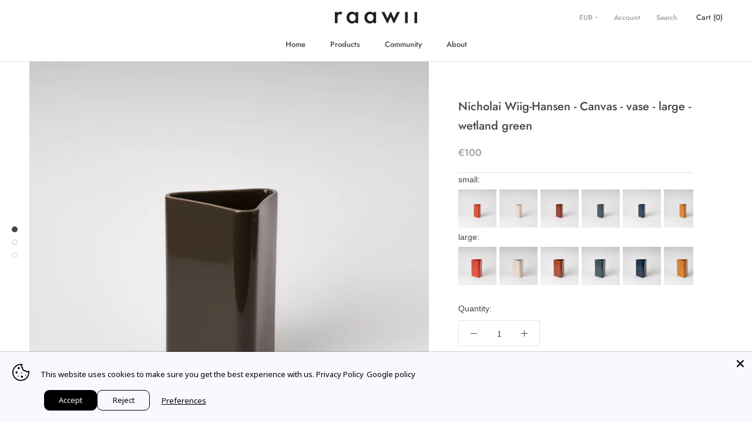

--- FILE ---
content_type: text/css
request_url: https://raawii.eu/cdn/shop/t/10/assets/wc_custom.scss.css?v=133383326613686273431644486802
body_size: 165
content:
@charset "UTF-8";.videomarginfit{padding:0 30px}.video_inner{z-index:1}.video_inner h2{font-size:40px;font-weight:500}.video_inner .SectionHeader__ButtonWrapper{background:#fff}.video_inner.bottmleft{position:absolute;bottom:50px;left:50px}@media only screen and (max-width: 800px){.videomarginfit{padding:inherit}.bg_video{padding:56.25% 0 0;position:relative;margin-top:-56%}}.FeatureText__Content h3{text-transform:lowercase}.FeatureText{padding:30px}.shopify-section--bordered+.shopify-section--bordered{border-top:none}.bordertopstyle{border-top:1px solid #e3e3e3}.borderbottomstyle{border-bottom:1px solid #e3e3e3}.ImageHero iframe{width:100%;left:0}.productpage{display:flex;align-items:center}.productpage .SectionHeader{width:100%;text-align:left;padding-right:40px}.productpage .SectionHeader .SectionHeader__Description{margin:0}.productpage .SectionHeader .SectionHeader__Description a{display:block;padding-top:20px}@media only screen and (max-width: 800px){.productpage .pageimage{display:none}}.productvideocustom{padding-left:50px;margin-top:-50px}.productvideocustom iframe{width:100%;height:100%;position:absolute}.ProductMeta__Title,.Product__Info{padding-top:30px}.ProductMeta__Description{margin:14px 0}.product-alt-colours{overflow:auto;white-space:nowrap;display:block}.product-alt-colours a img{padding:5px;width:70px}.product-alt-colours a img:first-child{padding-left:0!important}.ProductMeta__PriceList{border-bottom:1px solid #e3e3e3;padding-bottom:20px}.shopify-payment-button__button--unbranded:hover:not([disabled]){background:#000!important}.ProductForm__Label.Size,.ProductForm__Option.Size,.ProductForm__Label.St\f8rrelse,.ProductForm__Option.St\f8rrelse,.preorder_item .addtocart_text,.preorder_item .shopify-payment-button__button{display:none!important}.onlydesktop{display:block}.onlymobile{display:none}@media only screen and (max-width: 800px){.onlydesktop{display:none!important}.onlymobile{display:block!important}.ProductMeta__Title{padding-top:30px}}.Footer__Block--newsletter .klaviyo-form{margin-top:14px}.Footer__Block--newsletter .klaviyo-form *{border-radius:0!important}.Footer__Block--newsletter .klaviyo-form button{padding:14px 28px!important;line-height:normal!important;border:1px solid transparent!important;border-radius:0!important;text-transform:uppercase!important;font-size:12px!important;text-align:center!important;letter-spacing:.2em!important;font-family:Futura,sans-serif!important;font-weight:500!important;font-style:normal!important;background-color:#000!important;color:#fff!important}.newsletter_wrapper{display:flex;flex-direction:row;margin-bottom:-120px}.newsletter_wrapper .newsletter_inner{width:100%;height:100vh;background-size:cover}.newsletter_wrapper .newsletter_inner h1{font-size:24px;padding-bottom:60px}.newsletter_wrapper .newsletter_inner span{width:80%;padding-left:10%}.newsletter_wrapper .newsletter_inner button{text-transform:uppercase;background:#000!important;font-weight:100!important;padding:0 24px!important;font-size:14px!important}.newsletter_wrapper .newsletter_inner i{margin-top:10px;display:block;font-size:12px!important}.newsletter_wrapper .newsletter_inner:last-child{display:flex;justify-content:flex-start;margin-top:10%}@media only screen and (max-width: 1000px){.newsletter_wrapper .newsletter_inner:first-child{display:none!important}}
/*# sourceMappingURL=/cdn/shop/t/10/assets/wc_custom.scss.css.map?v=133383326613686273431644486802 */


--- FILE ---
content_type: text/javascript; charset=utf-8
request_url: https://raawii.eu/products/canvas-vase-large-wetland-green.js
body_size: 606
content:
{"id":7045082677441,"title":"Nicholai Wiig-Hansen - Canvas - vase - large - wetland green","handle":"canvas-vase-large-wetland-green","description":"\u003cp\u003eDesign: Nicholai Wiig-Hansen for raawii 2021\u003cbr\u003eOrigin: Handmade in Portugal \u003cbr\u003eNote: all objects are handmade and glazed in Portugal therefore small variations, iron dots and skews may occur as a result of the craftsmanship rendering a charming and unique final piece.\u003c\/p\u003e\u003cp\u003eDimensions: 13.7 x 20.5\u003c\/p\u003e","published_at":"2021-12-07T00:00:00+01:00","created_at":"2021-12-08T10:21:14+01:00","vendor":"raawii","type":"Vase","tags":["22 Main","23 Main","24 Main","25 Main","26 Main","_alt_Canvas - large vase","_altsize_Canvas vase","Collection_Canvas","Designer_Nicholai Wiig-Hansen","Earthenware","raawii","Size_large","Type_vase","Unisex","Vase","wetland green"],"price":10000,"price_min":10000,"price_max":10000,"available":true,"price_varies":false,"compare_at_price":null,"compare_at_price_min":0,"compare_at_price_max":0,"compare_at_price_varies":false,"variants":[{"id":41100840042689,"title":"large","option1":"large","option2":null,"option3":null,"sku":"R1039\\wetland green\\large","requires_shipping":true,"taxable":true,"featured_image":{"id":33522675417281,"product_id":7045082677441,"position":1,"created_at":"2023-01-05T14:07:41+01:00","updated_at":"2023-01-05T14:07:41+01:00","alt":"raawii Nicholai Wiig-Hansen - Canvas - vase - large Vase wetland green","width":1800,"height":1800,"src":"https:\/\/cdn.shopify.com\/s\/files\/1\/0013\/7894\/3025\/products\/Nicholai_Wiig-Hansen_-_Canvas_-_vase_-_large-Vase-R1039-wetland_green.jpg?v=1672924061","variant_ids":[41100840042689]},"available":true,"name":"Nicholai Wiig-Hansen - Canvas - vase - large - wetland green - large","public_title":"large","options":["large"],"price":10000,"weight":980,"compare_at_price":null,"inventory_management":"shopify","barcode":"5713865002861","featured_media":{"alt":"raawii Nicholai Wiig-Hansen - Canvas - vase - large Vase wetland green","id":25841297916097,"position":1,"preview_image":{"aspect_ratio":1.0,"height":1800,"width":1800,"src":"https:\/\/cdn.shopify.com\/s\/files\/1\/0013\/7894\/3025\/products\/Nicholai_Wiig-Hansen_-_Canvas_-_vase_-_large-Vase-R1039-wetland_green.jpg?v=1672924061"}},"requires_selling_plan":false,"selling_plan_allocations":[]}],"images":["\/\/cdn.shopify.com\/s\/files\/1\/0013\/7894\/3025\/products\/Nicholai_Wiig-Hansen_-_Canvas_-_vase_-_large-Vase-R1039-wetland_green.jpg?v=1672924061","\/\/cdn.shopify.com\/s\/files\/1\/0013\/7894\/3025\/products\/Nicholai_Wiig-Hansen_-_Canvas_-_vase_-_large-Vase-R1039-wetland_green-1_be38341c-a88c-42ae-a7e9-0a89a36abc68.jpg?v=1672924066","\/\/cdn.shopify.com\/s\/files\/1\/0013\/7894\/3025\/products\/Nicholai_Wiig-Hansen_-_Canvas_-_vase_-_large-Vase-R1039-wetland_green-2.jpg?v=1672924070"],"featured_image":"\/\/cdn.shopify.com\/s\/files\/1\/0013\/7894\/3025\/products\/Nicholai_Wiig-Hansen_-_Canvas_-_vase_-_large-Vase-R1039-wetland_green.jpg?v=1672924061","options":[{"name":"Size","position":1,"values":["large"]}],"url":"\/products\/canvas-vase-large-wetland-green","media":[{"alt":"raawii Nicholai Wiig-Hansen - Canvas - vase - large Vase wetland green","id":25841297916097,"position":1,"preview_image":{"aspect_ratio":1.0,"height":1800,"width":1800,"src":"https:\/\/cdn.shopify.com\/s\/files\/1\/0013\/7894\/3025\/products\/Nicholai_Wiig-Hansen_-_Canvas_-_vase_-_large-Vase-R1039-wetland_green.jpg?v=1672924061"},"aspect_ratio":1.0,"height":1800,"media_type":"image","src":"https:\/\/cdn.shopify.com\/s\/files\/1\/0013\/7894\/3025\/products\/Nicholai_Wiig-Hansen_-_Canvas_-_vase_-_large-Vase-R1039-wetland_green.jpg?v=1672924061","width":1800},{"alt":"raawii Nicholai Wiig-Hansen - Canvas - vase - large Vase wetland green","id":25841298440385,"position":2,"preview_image":{"aspect_ratio":1.0,"height":1800,"width":1800,"src":"https:\/\/cdn.shopify.com\/s\/files\/1\/0013\/7894\/3025\/products\/Nicholai_Wiig-Hansen_-_Canvas_-_vase_-_large-Vase-R1039-wetland_green-1_be38341c-a88c-42ae-a7e9-0a89a36abc68.jpg?v=1672924066"},"aspect_ratio":1.0,"height":1800,"media_type":"image","src":"https:\/\/cdn.shopify.com\/s\/files\/1\/0013\/7894\/3025\/products\/Nicholai_Wiig-Hansen_-_Canvas_-_vase_-_large-Vase-R1039-wetland_green-1_be38341c-a88c-42ae-a7e9-0a89a36abc68.jpg?v=1672924066","width":1800},{"alt":"raawii Nicholai Wiig-Hansen - Canvas - vase - large Vase wetland green","id":25841298702529,"position":3,"preview_image":{"aspect_ratio":1.0,"height":1800,"width":1800,"src":"https:\/\/cdn.shopify.com\/s\/files\/1\/0013\/7894\/3025\/products\/Nicholai_Wiig-Hansen_-_Canvas_-_vase_-_large-Vase-R1039-wetland_green-2.jpg?v=1672924070"},"aspect_ratio":1.0,"height":1800,"media_type":"image","src":"https:\/\/cdn.shopify.com\/s\/files\/1\/0013\/7894\/3025\/products\/Nicholai_Wiig-Hansen_-_Canvas_-_vase_-_large-Vase-R1039-wetland_green-2.jpg?v=1672924070","width":1800}],"requires_selling_plan":false,"selling_plan_groups":[]}